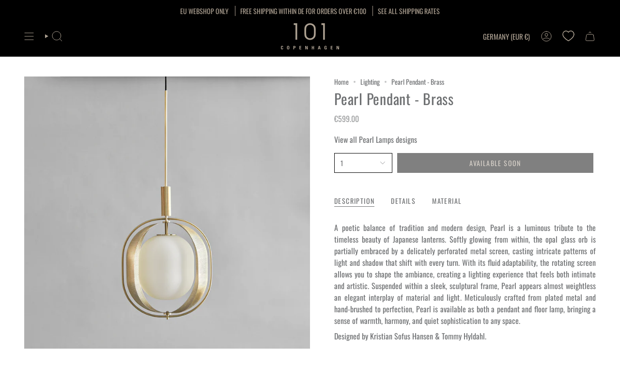

--- FILE ---
content_type: text/html; charset=utf-8
request_url: https://101cph.com/products/pearl-pendant-brass?section_id=api-product-grid-item
body_size: 482
content:
<div id="shopify-section-api-product-grid-item" class="shopify-section">

<div data-api-content>
<div class="grid-item product-item  product-item--centered product-item--outer-text  "
    id="product-item--api-product-grid-item-4373334655074"
    data-grid-item
    
  >
    <div class="product-item__image double__image" data-product-image>

    <!-- START Custom code Wishlist Icon-->
      <div class="wishlist-engine" data-product_id="4373334655074" data-variant_id="31381538898018" data-full_button="false" data-css="true"></div>
<!-- END Custom code Wishlist Icon -->
      
      <a class="product-link" href="/products/pearl-pendant-brass" aria-label="Pearl Pendant - Brass" data-product-link="/products/pearl-pendant-brass"><div class="product-item__bg" data-product-image-default><figure class="image-wrapper image-wrapper--cover lazy-image lazy-image--backfill is-loading" style="--aspect-ratio: 1;" data-aos="img-in"
  data-aos-delay="||itemAnimationDelay||"
  data-aos-duration="800"
  data-aos-anchor="||itemAnimationAnchor||"
  data-aos-easing="ease-out-quart"><img src="//101cph.com/cdn/shop/files/hlhp1t16nph0z0mwsu1m.jpg?crop=center&amp;height=2048&amp;v=1723415892&amp;width=2048" alt="101 Copenhagen - Pearl Pendant - Brass - Pendant Lamp" width="2048" height="2048" loading="eager" srcset="//101cph.com/cdn/shop/files/hlhp1t16nph0z0mwsu1m.jpg?v=1723415892&amp;width=136 136w, //101cph.com/cdn/shop/files/hlhp1t16nph0z0mwsu1m.jpg?v=1723415892&amp;width=160 160w, //101cph.com/cdn/shop/files/hlhp1t16nph0z0mwsu1m.jpg?v=1723415892&amp;width=180 180w, //101cph.com/cdn/shop/files/hlhp1t16nph0z0mwsu1m.jpg?v=1723415892&amp;width=220 220w, //101cph.com/cdn/shop/files/hlhp1t16nph0z0mwsu1m.jpg?v=1723415892&amp;width=254 254w, //101cph.com/cdn/shop/files/hlhp1t16nph0z0mwsu1m.jpg?v=1723415892&amp;width=284 284w, //101cph.com/cdn/shop/files/hlhp1t16nph0z0mwsu1m.jpg?v=1723415892&amp;width=292 292w, //101cph.com/cdn/shop/files/hlhp1t16nph0z0mwsu1m.jpg?v=1723415892&amp;width=320 320w, //101cph.com/cdn/shop/files/hlhp1t16nph0z0mwsu1m.jpg?v=1723415892&amp;width=480 480w, //101cph.com/cdn/shop/files/hlhp1t16nph0z0mwsu1m.jpg?v=1723415892&amp;width=528 528w, //101cph.com/cdn/shop/files/hlhp1t16nph0z0mwsu1m.jpg?v=1723415892&amp;width=640 640w, //101cph.com/cdn/shop/files/hlhp1t16nph0z0mwsu1m.jpg?v=1723415892&amp;width=720 720w, //101cph.com/cdn/shop/files/hlhp1t16nph0z0mwsu1m.jpg?v=1723415892&amp;width=960 960w, //101cph.com/cdn/shop/files/hlhp1t16nph0z0mwsu1m.jpg?v=1723415892&amp;width=1080 1080w, //101cph.com/cdn/shop/files/hlhp1t16nph0z0mwsu1m.jpg?v=1723415892&amp;width=1296 1296w, //101cph.com/cdn/shop/files/hlhp1t16nph0z0mwsu1m.jpg?v=1723415892&amp;width=1512 1512w, //101cph.com/cdn/shop/files/hlhp1t16nph0z0mwsu1m.jpg?v=1723415892&amp;width=1728 1728w, //101cph.com/cdn/shop/files/hlhp1t16nph0z0mwsu1m.jpg?v=1723415892&amp;width=1950 1950w" sizes="500px" fetchpriority="high" class=" is-loading ">
</figure>

&nbsp;</div><hover-images class="product-item__bg__under">
              <div class="product-item__bg__slider" data-hover-slider><div class="product-item__bg__slide"
                    
                    data-hover-slide-touch
                  ><figure class="image-wrapper image-wrapper--cover lazy-image lazy-image--backfill is-loading" style="--aspect-ratio: 1;"><img src="//101cph.com/cdn/shop/files/hlhp1t16nph0z0mwsu1m.jpg?crop=center&amp;height=2048&amp;v=1723415892&amp;width=2048" alt="101 Copenhagen - Pearl Pendant - Brass - Pendant Lamp" width="2048" height="2048" loading="lazy" srcset="//101cph.com/cdn/shop/files/hlhp1t16nph0z0mwsu1m.jpg?v=1723415892&amp;width=136 136w, //101cph.com/cdn/shop/files/hlhp1t16nph0z0mwsu1m.jpg?v=1723415892&amp;width=160 160w, //101cph.com/cdn/shop/files/hlhp1t16nph0z0mwsu1m.jpg?v=1723415892&amp;width=180 180w, //101cph.com/cdn/shop/files/hlhp1t16nph0z0mwsu1m.jpg?v=1723415892&amp;width=220 220w, //101cph.com/cdn/shop/files/hlhp1t16nph0z0mwsu1m.jpg?v=1723415892&amp;width=254 254w, //101cph.com/cdn/shop/files/hlhp1t16nph0z0mwsu1m.jpg?v=1723415892&amp;width=284 284w, //101cph.com/cdn/shop/files/hlhp1t16nph0z0mwsu1m.jpg?v=1723415892&amp;width=292 292w, //101cph.com/cdn/shop/files/hlhp1t16nph0z0mwsu1m.jpg?v=1723415892&amp;width=320 320w, //101cph.com/cdn/shop/files/hlhp1t16nph0z0mwsu1m.jpg?v=1723415892&amp;width=480 480w, //101cph.com/cdn/shop/files/hlhp1t16nph0z0mwsu1m.jpg?v=1723415892&amp;width=528 528w, //101cph.com/cdn/shop/files/hlhp1t16nph0z0mwsu1m.jpg?v=1723415892&amp;width=640 640w, //101cph.com/cdn/shop/files/hlhp1t16nph0z0mwsu1m.jpg?v=1723415892&amp;width=720 720w, //101cph.com/cdn/shop/files/hlhp1t16nph0z0mwsu1m.jpg?v=1723415892&amp;width=960 960w, //101cph.com/cdn/shop/files/hlhp1t16nph0z0mwsu1m.jpg?v=1723415892&amp;width=1080 1080w, //101cph.com/cdn/shop/files/hlhp1t16nph0z0mwsu1m.jpg?v=1723415892&amp;width=1296 1296w, //101cph.com/cdn/shop/files/hlhp1t16nph0z0mwsu1m.jpg?v=1723415892&amp;width=1512 1512w, //101cph.com/cdn/shop/files/hlhp1t16nph0z0mwsu1m.jpg?v=1723415892&amp;width=1728 1728w, //101cph.com/cdn/shop/files/hlhp1t16nph0z0mwsu1m.jpg?v=1723415892&amp;width=1950 1950w" sizes="500px" fetchpriority="high" class=" is-loading ">
</figure>
</div><div class="product-item__bg__slide"
                    
                      data-hover-slide
                    
                    data-hover-slide-touch
                  ><figure class="image-wrapper image-wrapper--cover lazy-image lazy-image--backfill is-loading" style="--aspect-ratio: 1;"><img src="//101cph.com/cdn/shop/files/201008_Pearl_Pendant_-_Brass_-_Mood_5.jpg?crop=center&amp;height=2048&amp;v=1756724965&amp;width=2048" alt="101 Copenhagen - Pearl Pendant - Brass - Pendant Lamp" width="2048" height="2048" loading="lazy" srcset="//101cph.com/cdn/shop/files/201008_Pearl_Pendant_-_Brass_-_Mood_5.jpg?v=1756724965&amp;width=136 136w, //101cph.com/cdn/shop/files/201008_Pearl_Pendant_-_Brass_-_Mood_5.jpg?v=1756724965&amp;width=160 160w, //101cph.com/cdn/shop/files/201008_Pearl_Pendant_-_Brass_-_Mood_5.jpg?v=1756724965&amp;width=180 180w, //101cph.com/cdn/shop/files/201008_Pearl_Pendant_-_Brass_-_Mood_5.jpg?v=1756724965&amp;width=220 220w, //101cph.com/cdn/shop/files/201008_Pearl_Pendant_-_Brass_-_Mood_5.jpg?v=1756724965&amp;width=254 254w, //101cph.com/cdn/shop/files/201008_Pearl_Pendant_-_Brass_-_Mood_5.jpg?v=1756724965&amp;width=284 284w, //101cph.com/cdn/shop/files/201008_Pearl_Pendant_-_Brass_-_Mood_5.jpg?v=1756724965&amp;width=292 292w, //101cph.com/cdn/shop/files/201008_Pearl_Pendant_-_Brass_-_Mood_5.jpg?v=1756724965&amp;width=320 320w, //101cph.com/cdn/shop/files/201008_Pearl_Pendant_-_Brass_-_Mood_5.jpg?v=1756724965&amp;width=480 480w, //101cph.com/cdn/shop/files/201008_Pearl_Pendant_-_Brass_-_Mood_5.jpg?v=1756724965&amp;width=528 528w, //101cph.com/cdn/shop/files/201008_Pearl_Pendant_-_Brass_-_Mood_5.jpg?v=1756724965&amp;width=640 640w, //101cph.com/cdn/shop/files/201008_Pearl_Pendant_-_Brass_-_Mood_5.jpg?v=1756724965&amp;width=720 720w, //101cph.com/cdn/shop/files/201008_Pearl_Pendant_-_Brass_-_Mood_5.jpg?v=1756724965&amp;width=960 960w, //101cph.com/cdn/shop/files/201008_Pearl_Pendant_-_Brass_-_Mood_5.jpg?v=1756724965&amp;width=1080 1080w, //101cph.com/cdn/shop/files/201008_Pearl_Pendant_-_Brass_-_Mood_5.jpg?v=1756724965&amp;width=1296 1296w, //101cph.com/cdn/shop/files/201008_Pearl_Pendant_-_Brass_-_Mood_5.jpg?v=1756724965&amp;width=1512 1512w, //101cph.com/cdn/shop/files/201008_Pearl_Pendant_-_Brass_-_Mood_5.jpg?v=1756724965&amp;width=1728 1728w, //101cph.com/cdn/shop/files/201008_Pearl_Pendant_-_Brass_-_Mood_5.jpg?v=1756724965&amp;width=1950 1950w" sizes="500px" fetchpriority="high" class=" fit-cover is-loading ">
</figure>
</div><div class="product-item__bg__slide"
                    
                      data-hover-slide
                    
                    data-hover-slide-touch
                  ><figure class="image-wrapper image-wrapper--cover lazy-image lazy-image--backfill is-loading" style="--aspect-ratio: 1;"><img src="//101cph.com/cdn/shop/files/201008_Pearl_Pendant_-_Brass_-_Mood_2.jpg?crop=center&amp;height=2048&amp;v=1756724965&amp;width=2048" alt="101 Copenhagen - Pearl Pendant - Brass - Pendant Lamp" width="2048" height="2048" loading="lazy" srcset="//101cph.com/cdn/shop/files/201008_Pearl_Pendant_-_Brass_-_Mood_2.jpg?v=1756724965&amp;width=136 136w, //101cph.com/cdn/shop/files/201008_Pearl_Pendant_-_Brass_-_Mood_2.jpg?v=1756724965&amp;width=160 160w, //101cph.com/cdn/shop/files/201008_Pearl_Pendant_-_Brass_-_Mood_2.jpg?v=1756724965&amp;width=180 180w, //101cph.com/cdn/shop/files/201008_Pearl_Pendant_-_Brass_-_Mood_2.jpg?v=1756724965&amp;width=220 220w, //101cph.com/cdn/shop/files/201008_Pearl_Pendant_-_Brass_-_Mood_2.jpg?v=1756724965&amp;width=254 254w, //101cph.com/cdn/shop/files/201008_Pearl_Pendant_-_Brass_-_Mood_2.jpg?v=1756724965&amp;width=284 284w, //101cph.com/cdn/shop/files/201008_Pearl_Pendant_-_Brass_-_Mood_2.jpg?v=1756724965&amp;width=292 292w, //101cph.com/cdn/shop/files/201008_Pearl_Pendant_-_Brass_-_Mood_2.jpg?v=1756724965&amp;width=320 320w, //101cph.com/cdn/shop/files/201008_Pearl_Pendant_-_Brass_-_Mood_2.jpg?v=1756724965&amp;width=480 480w, //101cph.com/cdn/shop/files/201008_Pearl_Pendant_-_Brass_-_Mood_2.jpg?v=1756724965&amp;width=528 528w, //101cph.com/cdn/shop/files/201008_Pearl_Pendant_-_Brass_-_Mood_2.jpg?v=1756724965&amp;width=640 640w, //101cph.com/cdn/shop/files/201008_Pearl_Pendant_-_Brass_-_Mood_2.jpg?v=1756724965&amp;width=720 720w, //101cph.com/cdn/shop/files/201008_Pearl_Pendant_-_Brass_-_Mood_2.jpg?v=1756724965&amp;width=960 960w, //101cph.com/cdn/shop/files/201008_Pearl_Pendant_-_Brass_-_Mood_2.jpg?v=1756724965&amp;width=1080 1080w, //101cph.com/cdn/shop/files/201008_Pearl_Pendant_-_Brass_-_Mood_2.jpg?v=1756724965&amp;width=1296 1296w, //101cph.com/cdn/shop/files/201008_Pearl_Pendant_-_Brass_-_Mood_2.jpg?v=1756724965&amp;width=1512 1512w, //101cph.com/cdn/shop/files/201008_Pearl_Pendant_-_Brass_-_Mood_2.jpg?v=1756724965&amp;width=1728 1728w, //101cph.com/cdn/shop/files/201008_Pearl_Pendant_-_Brass_-_Mood_2.jpg?v=1756724965&amp;width=1950 1950w" sizes="500px" fetchpriority="high" class=" is-loading ">
</figure>
</div></div>
            </hover-images></a>

      <span class="badge-box"
      data-aos="fade"
      data-aos-delay="||itemAnimationDelay||"
      data-aos-duration="800"
      data-aos-anchor="||itemAnimationAnchor||">Available Soon
</span>
    </div>

    <div class="product-information"
      style="--swatch-size: var(--swatch-size-filters);"
      data-product-information>
      <div class="product-item__info body-medium">
        <a class="product-link" href="/products/pearl-pendant-brass" data-product-link="/products/pearl-pendant-brass">
          <p class="product-item__title">Pearl Pendant - Brass</p>

          <div class="product-item__price__holder"><div class="product-item__price" data-product-price>
<span class="price">
  
    <span class="new-price">
      
€599.00
</span>
    
  
</span>
</div>
          </div>
        </a></div>
    </div>
  </div></div></div>